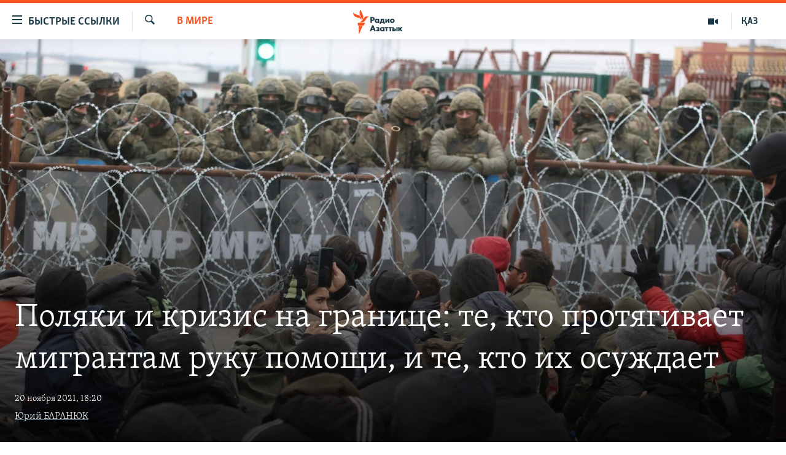

--- FILE ---
content_type: text/html; charset=utf-8
request_url: https://rus.azattyq.org/a/polyaki-i-krizis-na-granitse-te-kto-protyagivaet-migrantam-ruku-pomoschi-i-te-kto-ih-osuzhdaet/31571023.html
body_size: 16082
content:

<!DOCTYPE html>
<html lang="ru" dir="ltr" class="no-js">
<head>
<link href="/Content/responsive/RFE/ru-KZ/RFE-ru-KZ.css?&amp;av=0.0.0.0&amp;cb=369" rel="stylesheet"/>
<script src="https://tags.azattyq.org/rferl-pangea/prod/utag.sync.js"></script> <script type='text/javascript' src='https://www.youtube.com/iframe_api' async></script>
<link rel="manifest" href="/manifest.json">
<script type="text/javascript">
//a general 'js' detection, must be on top level in <head>, due to CSS performance
document.documentElement.className = "js";
var cacheBuster = "369";
var appBaseUrl = "/";
var imgEnhancerBreakpoints = [0, 144, 256, 408, 650, 1023, 1597];
var isLoggingEnabled = false;
var isPreviewPage = false;
var isLivePreviewPage = false;
if (!isPreviewPage) {
window.RFE = window.RFE || {};
window.RFE.cacheEnabledByParam = window.location.href.indexOf('nocache=1') === -1;
const url = new URL(window.location.href);
const params = new URLSearchParams(url.search);
// Remove the 'nocache' parameter
params.delete('nocache');
// Update the URL without the 'nocache' parameter
url.search = params.toString();
window.history.replaceState(null, '', url.toString());
} else {
window.addEventListener('load', function() {
const links = window.document.links;
for (let i = 0; i < links.length; i++) {
links[i].href = '#';
links[i].target = '_self';
}
})
}
var pwaEnabled = true;
var swCacheDisabled;
var imageDensity = 2;
</script>
<meta charset="utf-8" />
<title>Поляки и кризис на границе: те, кто протягивает мигрантам руку помощи, и те, кто их осуждает</title>
<meta name="description" content="
Тысячи мигрантов с Ближнего Востока на протяжении недель пытаются попасть из Беларуси в Польшу. Те немногие, кому удается прорваться через границу, получают помощь и убежище, благодаря усилиям польских активистов и медиков-волонтеров, убежденных, что эти люди имеют право въехать на территорию ЕС.
" />
<meta name="keywords" content="В мире, Темы дня, беларусь ес, беларусь мигранты, беларусь граница, беларусь кризис, польша мигранты" />
<meta name="viewport" content="width=device-width, initial-scale=1.0" />
<meta http-equiv="X-UA-Compatible" content="IE=edge" />
<meta name="robots" content="max-image-preview:large"><meta name="yandex-verification" content="b4983b94636388c5" />
<link href="https://rus.azattyq.org/a/polyaki-i-krizis-na-granitse-te-kto-protyagivaet-migrantam-ruku-pomoschi-i-te-kto-ih-osuzhdaet/31571023.html" rel="canonical" />
<meta name="apple-mobile-web-app-title" content="Радио &#171;Свободная Европа&#187;/Радио &#171;Свобода&#187;" />
<meta name="apple-mobile-web-app-status-bar-style" content="black" />
<meta name="apple-itunes-app" content="app-id=475986784, app-argument=//31571023.ltr" />
<meta content="Поляки и кризис на границе: те, кто протягивает мигрантам руку помощи, и те, кто их осуждает" property="og:title" />
<meta content="
Тысячи мигрантов с Ближнего Востока на протяжении недель пытаются попасть из Беларуси в Польшу. Те немногие, кому удается прорваться через границу, получают помощь и убежище, благодаря усилиям польских активистов и медиков-волонтеров, убежденных, что эти люди имеют право въехать на территорию ЕС.
" property="og:description" />
<meta content="article" property="og:type" />
<meta content="https://rus.azattyq.org/a/polyaki-i-krizis-na-granitse-te-kto-protyagivaet-migrantam-ruku-pomoschi-i-te-kto-ih-osuzhdaet/31571023.html" property="og:url" />
<meta content="Радио Азаттык" property="og:site_name" />
<meta content="https://www.facebook.com/RadioAzattyq" property="article:publisher" />
<meta content="https://gdb.rferl.org/05e50000-0a00-0242-1b71-08d9a8dd1d01_cx0_cy6_cw0_w1200_h630.jpg" property="og:image" />
<meta content="1200" property="og:image:width" />
<meta content="630" property="og:image:height" />
<meta content="137980759673857" property="fb:app_id" />
<meta content="Юрий БАРАНЮК" name="Author" />
<meta content="summary_large_image" name="twitter:card" />
<meta content="@Radio_Azattyk" name="twitter:site" />
<meta content="https://gdb.rferl.org/05e50000-0a00-0242-1b71-08d9a8dd1d01_cx0_cy6_cw0_w1200_h630.jpg" name="twitter:image" />
<meta content="Поляки и кризис на границе: те, кто протягивает мигрантам руку помощи, и те, кто их осуждает" name="twitter:title" />
<meta content="
Тысячи мигрантов с Ближнего Востока на протяжении недель пытаются попасть из Беларуси в Польшу. Те немногие, кому удается прорваться через границу, получают помощь и убежище, благодаря усилиям польских активистов и медиков-волонтеров, убежденных, что эти люди имеют право въехать на территорию ЕС.
" name="twitter:description" />
<link rel="amphtml" href="https://rus.azattyq.org/amp/polyaki-i-krizis-na-granitse-te-kto-protyagivaet-migrantam-ruku-pomoschi-i-te-kto-ih-osuzhdaet/31571023.html" />
<script type="application/ld+json">{"articleSection":"В мире","isAccessibleForFree":true,"headline":"Поляки и кризис на границе: те, кто протягивает мигрантам руку помощи, и те, кто их осуждает","inLanguage":"ru-KZ","keywords":"В мире, Темы дня, беларусь ес, беларусь мигранты, беларусь граница, беларусь кризис, польша мигранты","author":{"@type":"Person","url":"https://rus.azattyq.org/author/юрий-баранюк/rkjuqo","description":"","image":{"@type":"ImageObject"},"name":"Юрий БАРАНЮК"},"datePublished":"2021-11-20 13:20:54Z","dateModified":"2021-11-20 18:46:21Z","publisher":{"logo":{"width":512,"height":220,"@type":"ImageObject","url":"https://rus.azattyq.org/Content/responsive/RFE/ru-KZ/img/logo.png"},"@type":"NewsMediaOrganization","url":"https://rus.azattyq.org","sameAs":["https://facebook.com/RadioAzattyq","https://twitter.com/RadioAzattyq","https://www.youtube.com/user/AzattyqRadio","https://www.instagram.com/azattyq","https://t.me/RadioAzattyq"],"name":"Радио Азаттык","alternateName":""},"@context":"https://schema.org","@type":"NewsArticle","mainEntityOfPage":"https://rus.azattyq.org/a/polyaki-i-krizis-na-granitse-te-kto-protyagivaet-migrantam-ruku-pomoschi-i-te-kto-ih-osuzhdaet/31571023.html","url":"https://rus.azattyq.org/a/polyaki-i-krizis-na-granitse-te-kto-protyagivaet-migrantam-ruku-pomoschi-i-te-kto-ih-osuzhdaet/31571023.html","description":"\nТысячи мигрантов с Ближнего Востока на протяжении недель пытаются попасть из Беларуси в Польшу. Те немногие, кому удается прорваться через границу, получают помощь и убежище, благодаря усилиям польских активистов и медиков-волонтеров, убежденных, что эти люди имеют право въехать на территорию ЕС.\n","image":{"width":1080,"height":608,"@type":"ImageObject","url":"https://gdb.rferl.org/05e50000-0a00-0242-1b71-08d9a8dd1d01_cx0_cy6_cw0_w1080_h608.jpg"},"name":"Поляки и кризис на границе: те, кто протягивает мигрантам руку помощи, и те, кто их осуждает"}</script>
<script src="/Scripts/responsive/infographics.b?v=dVbZ-Cza7s4UoO3BqYSZdbxQZVF4BOLP5EfYDs4kqEo1&amp;av=0.0.0.0&amp;cb=369"></script>
<script src="/Scripts/responsive/loader.b?v=Q26XNwrL6vJYKjqFQRDnx01Lk2pi1mRsuLEaVKMsvpA1&amp;av=0.0.0.0&amp;cb=369"></script>
<link rel="icon" type="image/svg+xml" href="/Content/responsive/RFE/img/webApp/favicon.svg" />
<link rel="alternate icon" href="/Content/responsive/RFE/img/webApp/favicon.ico" />
<link rel="mask-icon" color="#ea6903" href="/Content/responsive/RFE/img/webApp/favicon_safari.svg" />
<link rel="apple-touch-icon" sizes="152x152" href="/Content/responsive/RFE/img/webApp/ico-152x152.png" />
<link rel="apple-touch-icon" sizes="144x144" href="/Content/responsive/RFE/img/webApp/ico-144x144.png" />
<link rel="apple-touch-icon" sizes="114x114" href="/Content/responsive/RFE/img/webApp/ico-114x114.png" />
<link rel="apple-touch-icon" sizes="72x72" href="/Content/responsive/RFE/img/webApp/ico-72x72.png" />
<link rel="apple-touch-icon-precomposed" href="/Content/responsive/RFE/img/webApp/ico-57x57.png" />
<link rel="icon" sizes="192x192" href="/Content/responsive/RFE/img/webApp/ico-192x192.png" />
<link rel="icon" sizes="128x128" href="/Content/responsive/RFE/img/webApp/ico-128x128.png" />
<meta name="msapplication-TileColor" content="#ffffff" />
<meta name="msapplication-TileImage" content="/Content/responsive/RFE/img/webApp/ico-144x144.png" />
<link rel="preload" href="/Content/responsive/fonts/Skolar-Lt_Cyrl_v2.4.woff" type="font/woff" as="font" crossorigin="anonymous" />
<link rel="alternate" type="application/rss+xml" title="RFE/RL - Top Stories [RSS]" href="/api/" />
<link rel="sitemap" type="application/rss+xml" href="/sitemap.xml" />
</head>
<body class=" nav-no-loaded cc_theme pg-article pg-article-story print-lay-article js-category-to-nav nojs-images ">
<script type="text/javascript" >
var analyticsData = {url:"https://rus.azattyq.org/a/polyaki-i-krizis-na-granitse-te-kto-protyagivaet-migrantam-ruku-pomoschi-i-te-kto-ih-osuzhdaet/31571023.html",property_id:"418",article_uid:"31571023",page_title:"Поляки и кризис на границе: те, кто протягивает мигрантам руку помощи, и те, кто их осуждает",page_type:"feature story",content_type:"article",subcontent_type:"feature story",last_modified:"2021-11-20 18:46:21Z",pub_datetime:"2021-11-20 13:20:54Z",pub_year:"2021",pub_month:"11",pub_day:"20",pub_hour:"13",pub_weekday:"Saturday",section:"в мире",english_section:"kz-rus-world",byline:"Юрий БАРАНЮК",categories:"kz-rus-world,top_story",tags:"беларусь ес;беларусь мигранты;беларусь граница;беларусь кризис;польша мигранты",domain:"rus.azattyq.org",language:"Russian",language_service:"RFERL Kazakh",platform:"web",copied:"no",copied_article:"",copied_title:"",runs_js:"Yes",cms_release:"8.44.0.0.369",enviro_type:"prod",slug:"polyaki-i-krizis-na-granitse-te-kto-protyagivaet-migrantam-ruku-pomoschi-i-te-kto-ih-osuzhdaet",entity:"RFE",short_language_service:"KAZ",platform_short:"W",page_name:"Поляки и кризис на границе: те, кто протягивает мигрантам руку помощи, и те, кто их осуждает"};
</script>
<noscript><iframe src="https://www.googletagmanager.com/ns.html?id=GTM-WXZBPZ" height="0" width="0" style="display:none;visibility:hidden"></iframe></noscript><script type="text/javascript" data-cookiecategory="analytics">
var gtmEventObject = Object.assign({}, analyticsData, {event: 'page_meta_ready'});window.dataLayer = window.dataLayer || [];window.dataLayer.push(gtmEventObject);
if (top.location === self.location) { //if not inside of an IFrame
var renderGtm = "true";
if (renderGtm === "true") {
(function(w,d,s,l,i){w[l]=w[l]||[];w[l].push({'gtm.start':new Date().getTime(),event:'gtm.js'});var f=d.getElementsByTagName(s)[0],j=d.createElement(s),dl=l!='dataLayer'?'&l='+l:'';j.async=true;j.src='//www.googletagmanager.com/gtm.js?id='+i+dl;f.parentNode.insertBefore(j,f);})(window,document,'script','dataLayer','GTM-WXZBPZ');
}
}
</script>
<!--Analytics tag js version start-->
<script type="text/javascript" data-cookiecategory="analytics">
var utag_data = Object.assign({}, analyticsData, {});
if(typeof(TealiumTagFrom)==='function' && typeof(TealiumTagSearchKeyword)==='function') {
var utag_from=TealiumTagFrom();var utag_searchKeyword=TealiumTagSearchKeyword();
if(utag_searchKeyword!=null && utag_searchKeyword!=='' && utag_data["search_keyword"]==null) utag_data["search_keyword"]=utag_searchKeyword;if(utag_from!=null && utag_from!=='') utag_data["from"]=TealiumTagFrom();}
if(window.top!== window.self&&utag_data.page_type==="snippet"){utag_data.page_type = 'iframe';}
try{if(window.top!==window.self&&window.self.location.hostname===window.top.location.hostname){utag_data.platform = 'self-embed';utag_data.platform_short = 'se';}}catch(e){if(window.top!==window.self&&window.self.location.search.includes("platformType=self-embed")){utag_data.platform = 'cross-promo';utag_data.platform_short = 'cp';}}
(function(a,b,c,d){ a="https://tags.azattyq.org/rferl-pangea/prod/utag.js"; b=document;c="script";d=b.createElement(c);d.src=a;d.type="text/java"+c;d.async=true; a=b.getElementsByTagName(c)[0];a.parentNode.insertBefore(d,a); })();
</script>
<!--Analytics tag js version end-->
<!-- Analytics tag management NoScript -->
<noscript>
<img style="position: absolute; border: none;" src="https://ssc.azattyq.org/b/ss/bbgprod,bbgentityrferl/1/G.4--NS/1983297099?pageName=rfe%3akaz%3aw%3afeature%20story%3a%d0%9f%d0%be%d0%bb%d1%8f%d0%ba%d0%b8%20%d0%b8%20%d0%ba%d1%80%d0%b8%d0%b7%d0%b8%d1%81%20%d0%bd%d0%b0%20%d0%b3%d1%80%d0%b0%d0%bd%d0%b8%d1%86%d0%b5%3a%20%d1%82%d0%b5%2c%20%d0%ba%d1%82%d0%be%20%d0%bf%d1%80%d0%be%d1%82%d1%8f%d0%b3%d0%b8%d0%b2%d0%b0%d0%b5%d1%82%20%d0%bc%d0%b8%d0%b3%d1%80%d0%b0%d0%bd%d1%82%d0%b0%d0%bc%20%d1%80%d1%83%d0%ba%d1%83%20%d0%bf%d0%be%d0%bc%d0%be%d1%89%d0%b8%2c%20%d0%b8%20%d1%82%d0%b5%2c%20%d0%ba%d1%82%d0%be%20%d0%b8%d1%85%20%d0%be%d1%81%d1%83%d0%b6%d0%b4%d0%b0%d0%b5%d1%82&amp;c6=%d0%9f%d0%be%d0%bb%d1%8f%d0%ba%d0%b8%20%d0%b8%20%d0%ba%d1%80%d0%b8%d0%b7%d0%b8%d1%81%20%d0%bd%d0%b0%20%d0%b3%d1%80%d0%b0%d0%bd%d0%b8%d1%86%d0%b5%3a%20%d1%82%d0%b5%2c%20%d0%ba%d1%82%d0%be%20%d0%bf%d1%80%d0%be%d1%82%d1%8f%d0%b3%d0%b8%d0%b2%d0%b0%d0%b5%d1%82%20%d0%bc%d0%b8%d0%b3%d1%80%d0%b0%d0%bd%d1%82%d0%b0%d0%bc%20%d1%80%d1%83%d0%ba%d1%83%20%d0%bf%d0%be%d0%bc%d0%be%d1%89%d0%b8%2c%20%d0%b8%20%d1%82%d0%b5%2c%20%d0%ba%d1%82%d0%be%20%d0%b8%d1%85%20%d0%be%d1%81%d1%83%d0%b6%d0%b4%d0%b0%d0%b5%d1%82&amp;v36=8.44.0.0.369&amp;v6=D=c6&amp;g=https%3a%2f%2frus.azattyq.org%2fa%2fpolyaki-i-krizis-na-granitse-te-kto-protyagivaet-migrantam-ruku-pomoschi-i-te-kto-ih-osuzhdaet%2f31571023.html&amp;c1=D=g&amp;v1=D=g&amp;events=event1,event52&amp;c16=rferl%20kazakh&amp;v16=D=c16&amp;c5=kz-rus-world&amp;v5=D=c5&amp;ch=%d0%92%20%d0%bc%d0%b8%d1%80%d0%b5&amp;c15=russian&amp;v15=D=c15&amp;c4=article&amp;v4=D=c4&amp;c14=31571023&amp;v14=D=c14&amp;v20=no&amp;c17=web&amp;v17=D=c17&amp;mcorgid=518abc7455e462b97f000101%40adobeorg&amp;server=rus.azattyq.org&amp;pageType=D=c4&amp;ns=bbg&amp;v29=D=server&amp;v25=rfe&amp;v30=418&amp;v105=D=User-Agent " alt="analytics" width="1" height="1" /></noscript>
<!-- End of Analytics tag management NoScript -->
<!--*** Accessibility links - For ScreenReaders only ***-->
<section>
<div class="sr-only">
<h2>Доступность ссылок</h2>
<ul>
<li><a href="#content" data-disable-smooth-scroll="1">Вернуться к основному содержанию</a></li>
<li><a href="#navigation" data-disable-smooth-scroll="1">Вернутся к главной навигации</a></li>
<li><a href="#txtHeaderSearch" data-disable-smooth-scroll="1">Вернутся к поиску</a></li>
</ul>
</div>
</section>
<div dir="ltr">
<div id="page">
<aside>
<div class="c-lightbox overlay-modal">
<div class="c-lightbox__intro">
<h2 class="c-lightbox__intro-title"></h2>
<button class="btn btn--rounded c-lightbox__btn c-lightbox__intro-next" title="Следующий">
<span class="ico ico--rounded ico-chevron-forward"></span>
<span class="sr-only">Следующий</span>
</button>
</div>
<div class="c-lightbox__nav">
<button class="btn btn--rounded c-lightbox__btn c-lightbox__btn--close" title="Закрыть">
<span class="ico ico--rounded ico-close"></span>
<span class="sr-only">Закрыть</span>
</button>
<button class="btn btn--rounded c-lightbox__btn c-lightbox__btn--prev" title="Предыдущий">
<span class="ico ico--rounded ico-chevron-backward"></span>
<span class="sr-only">Предыдущий</span>
</button>
<button class="btn btn--rounded c-lightbox__btn c-lightbox__btn--next" title="Следующий">
<span class="ico ico--rounded ico-chevron-forward"></span>
<span class="sr-only">Следующий</span>
</button>
</div>
<div class="c-lightbox__content-wrap">
<figure class="c-lightbox__content">
<span class="c-spinner c-spinner--lightbox">
<img src="/Content/responsive/img/player-spinner.png"
alt="please wait"
title="please wait" />
</span>
<div class="c-lightbox__img">
<div class="thumb">
<img src="" alt="" />
</div>
</div>
<figcaption>
<div class="c-lightbox__info c-lightbox__info--foot">
<span class="c-lightbox__counter"></span>
<span class="caption c-lightbox__caption"></span>
</div>
</figcaption>
</figure>
</div>
<div class="hidden">
<div class="content-advisory__box content-advisory__box--lightbox">
<span class="content-advisory__box-text">Эта фотография содержит контент, который может показаться оскорбительным или недопустимым.</span>
<button class="btn btn--transparent content-advisory__box-btn m-t-md" value="text" type="button">
<span class="btn__text">
Кликните, чтобы посмотреть
</span>
</button>
</div>
</div>
</div>
<div class="print-dialogue">
<div class="container">
<h3 class="print-dialogue__title section-head">Print Options:</h3>
<div class="print-dialogue__opts">
<ul class="print-dialogue__opt-group">
<li class="form__group form__group--checkbox">
<input class="form__check " id="checkboxImages" name="checkboxImages" type="checkbox" checked="checked" />
<label for="checkboxImages" class="form__label m-t-md">Images</label>
</li>
<li class="form__group form__group--checkbox">
<input class="form__check " id="checkboxMultimedia" name="checkboxMultimedia" type="checkbox" checked="checked" />
<label for="checkboxMultimedia" class="form__label m-t-md">Multimedia</label>
</li>
</ul>
<ul class="print-dialogue__opt-group">
<li class="form__group form__group--checkbox">
<input class="form__check " id="checkboxEmbedded" name="checkboxEmbedded" type="checkbox" checked="checked" />
<label for="checkboxEmbedded" class="form__label m-t-md">Embedded Content</label>
</li>
<li class="form__group form__group--checkbox">
<input class="form__check " id="checkboxComments" name="checkboxComments" type="checkbox" />
<label for="checkboxComments" class="form__label m-t-md"> Comments</label>
</li>
</ul>
</div>
<div class="print-dialogue__buttons">
<button class="btn btn--secondary close-button" type="button" title="Cancel">
<span class="btn__text ">Cancel</span>
</button>
<button class="btn btn-cust-print m-l-sm" type="button" title="Print">
<span class="btn__text ">Print</span>
</button>
</div>
</div>
</div>
<div class="ctc-message pos-fix">
<div class="ctc-message__inner">Link has been copied to clipboard</div>
</div>
</aside>
<div class="hdr-20 hdr-20--big">
<div class="hdr-20__inner">
<div class="hdr-20__max pos-rel">
<div class="hdr-20__side hdr-20__side--primary d-flex">
<label data-for="main-menu-ctrl" data-switcher-trigger="true" data-switch-target="main-menu-ctrl" class="burger hdr-trigger pos-rel trans-trigger" data-trans-evt="click" data-trans-id="menu">
<span class="ico ico-close hdr-trigger__ico hdr-trigger__ico--close burger__ico burger__ico--close"></span>
<span class="ico ico-menu hdr-trigger__ico hdr-trigger__ico--open burger__ico burger__ico--open"></span>
<span class="burger__label">Быстрые ссылки</span>
</label>
<div class="menu-pnl pos-fix trans-target" data-switch-target="main-menu-ctrl" data-trans-id="menu">
<div class="menu-pnl__inner">
<nav class="main-nav menu-pnl__item menu-pnl__item--first">
<ul class="main-nav__list accordeon" data-analytics-tales="false" data-promo-name="link" data-location-name="nav,secnav">
<li class="main-nav__item accordeon__item" data-switch-target="menu-item-598">
<label class="main-nav__item-name main-nav__item-name--label accordeon__control-label" data-switcher-trigger="true" data-for="menu-item-598">
Центральная Азия
<span class="ico ico-chevron-down main-nav__chev"></span>
</label>
<div class="main-nav__sub-list">
<a class="main-nav__item-name main-nav__item-name--link main-nav__item-name--sub" href="/p/6951.html" title="Казахстан" data-item-name="kazakhstan-rus" >Казахстан</a>
<a class="main-nav__item-name main-nav__item-name--link main-nav__item-name--sub" href="/kyrgyzstan" title="Кыргызстан" data-item-name="Kyrgyzstan-rus" >Кыргызстан</a>
<a class="main-nav__item-name main-nav__item-name--link main-nav__item-name--sub" href="/uzbekistan" title="Узбекистан" data-item-name="uzbekistan-rus" >Узбекистан</a>
<a class="main-nav__item-name main-nav__item-name--link main-nav__item-name--sub" href="/tajikistan" title="Таджикистан" data-item-name="tajikistan-rus" >Таджикистан</a>
</div>
</li>
<li class="main-nav__item">
<a class="main-nav__item-name main-nav__item-name--link" href="/z/360" title="Новости" data-item-name="news-azattyq" >Новости</a>
</li>
<li class="main-nav__item">
<a class="main-nav__item-name main-nav__item-name--link" href="/z/22747" title="Война в Украине" data-item-name="war-in-ukraine" >Война в Украине</a>
</li>
<li class="main-nav__item accordeon__item" data-switch-target="menu-item-4683">
<label class="main-nav__item-name main-nav__item-name--label accordeon__control-label" data-switcher-trigger="true" data-for="menu-item-4683">
На других языках
<span class="ico ico-chevron-down main-nav__chev"></span>
</label>
<div class="main-nav__sub-list">
<a class="main-nav__item-name main-nav__item-name--link main-nav__item-name--sub" href="https://www.azattyq.org/" title="Қазақша" target="_blank" rel="noopener">Қазақша</a>
<a class="main-nav__item-name main-nav__item-name--link main-nav__item-name--sub" href="https://www.azattyk.org/" title="Кыргызча" target="_blank" rel="noopener">Кыргызча</a>
<a class="main-nav__item-name main-nav__item-name--link main-nav__item-name--sub" href="https://www.ozodlik.org/" title="Ўзбекча" target="_blank" rel="noopener">Ўзбекча</a>
<a class="main-nav__item-name main-nav__item-name--link main-nav__item-name--sub" href="https://www.ozodi.org/" title="Тоҷикӣ" target="_blank" rel="noopener">Тоҷикӣ</a>
<a class="main-nav__item-name main-nav__item-name--link main-nav__item-name--sub" href="https://www.azathabar.com/" title="T&#252;rkmen&#231;e" target="_blank" rel="noopener">T&#252;rkmen&#231;e</a>
</div>
</li>
</ul>
</nav>
<div class="menu-pnl__item">
<a href="https://www.azattyq.org" class="menu-pnl__item-link" alt="Қазақ">Қазақ</a>
</div>
<div class="menu-pnl__item menu-pnl__item--social">
<h5 class="menu-pnl__sub-head">Подпишитесь на нас в соцсетях</h5>
<a href="https://facebook.com/RadioAzattyq" title="Азаттык в Facebook&#39;e" data-analytics-text="follow_on_facebook" class="btn btn--rounded btn--social-inverted menu-pnl__btn js-social-btn btn-facebook" target="_blank" rel="noopener">
<span class="ico ico-facebook-alt ico--rounded"></span>
</a>
<a href="https://www.youtube.com/user/AzattyqRadio" title="Наш Youtube-канал" data-analytics-text="follow_on_youtube" class="btn btn--rounded btn--social-inverted menu-pnl__btn js-social-btn btn-youtube" target="_blank" rel="noopener">
<span class="ico ico-youtube ico--rounded"></span>
</a>
<a href="https://twitter.com/RadioAzattyq" title="Азаттык в Twitter&#39;e" data-analytics-text="follow_on_twitter" class="btn btn--rounded btn--social-inverted menu-pnl__btn js-social-btn btn-twitter" target="_blank" rel="noopener">
<span class="ico ico-twitter ico--rounded"></span>
</a>
<a href="https://www.instagram.com/azattyq" title="Азаттык в Instagram&#39;е" data-analytics-text="follow_on_instagram" class="btn btn--rounded btn--social-inverted menu-pnl__btn js-social-btn btn-instagram" target="_blank" rel="noopener">
<span class="ico ico-instagram ico--rounded"></span>
</a>
<a href="https://t.me/RadioAzattyq" title="Азаттык в Telegram&#39;е" data-analytics-text="follow_on_telegram" class="btn btn--rounded btn--social-inverted menu-pnl__btn js-social-btn btn-telegram" target="_blank" rel="noopener">
<span class="ico ico-telegram ico--rounded"></span>
</a>
</div>
<div class="menu-pnl__item">
<a href="/navigation/allsites" class="menu-pnl__item-link">
<span class="ico ico-languages "></span>
Все сайты РСЕ/РС
</a>
</div>
</div>
</div>
<label data-for="top-search-ctrl" data-switcher-trigger="true" data-switch-target="top-search-ctrl" class="top-srch-trigger hdr-trigger">
<span class="ico ico-close hdr-trigger__ico hdr-trigger__ico--close top-srch-trigger__ico top-srch-trigger__ico--close"></span>
<span class="ico ico-search hdr-trigger__ico hdr-trigger__ico--open top-srch-trigger__ico top-srch-trigger__ico--open"></span>
</label>
<div class="srch-top srch-top--in-header" data-switch-target="top-search-ctrl">
<div class="container">
<form action="/s" class="srch-top__form srch-top__form--in-header" id="form-topSearchHeader" method="get" role="search"><label for="txtHeaderSearch" class="sr-only">Искать</label>
<input type="text" id="txtHeaderSearch" name="k" placeholder="Поиск" accesskey="s" value="" class="srch-top__input analyticstag-event" onkeydown="if (event.keyCode === 13) { FireAnalyticsTagEventOnSearch('search', $dom.get('#txtHeaderSearch')[0].value) }" />
<button title="Искать" type="submit" class="btn btn--top-srch analyticstag-event" onclick="FireAnalyticsTagEventOnSearch('search', $dom.get('#txtHeaderSearch')[0].value) ">
<span class="ico ico-search"></span>
</button></form>
</div>
</div>
<a href="/" class="main-logo-link">
<img src="/Content/responsive/RFE/ru-KZ/img/logo-compact.svg" class="main-logo main-logo--comp" alt="site logo">
<img src="/Content/responsive/RFE/ru-KZ/img/logo.svg" class="main-logo main-logo--big" alt="site logo">
</a>
</div>
<div class="hdr-20__side hdr-20__side--secondary d-flex">
<a href="https://www.azattyq.org" title="ҚАЗ" class="hdr-20__secondary-item hdr-20__secondary-item--lang" data-item-name="satellite">
ҚАЗ
</a>
<a href="/multimedia" title="Мультимедиа" class="hdr-20__secondary-item" data-item-name="video">
<span class="ico ico-video hdr-20__secondary-icon"></span>
</a>
<a href="/s" title="Искать" class="hdr-20__secondary-item hdr-20__secondary-item--search" data-item-name="search">
<span class="ico ico-search hdr-20__secondary-icon hdr-20__secondary-icon--search"></span>
</a>
<div class="srch-bottom">
<form action="/s" class="srch-bottom__form d-flex" id="form-bottomSearch" method="get" role="search"><label for="txtSearch" class="sr-only">Искать</label>
<input type="search" id="txtSearch" name="k" placeholder="Поиск" accesskey="s" value="" class="srch-bottom__input analyticstag-event" onkeydown="if (event.keyCode === 13) { FireAnalyticsTagEventOnSearch('search', $dom.get('#txtSearch')[0].value) }" />
<button title="Искать" type="submit" class="btn btn--bottom-srch analyticstag-event" onclick="FireAnalyticsTagEventOnSearch('search', $dom.get('#txtSearch')[0].value) ">
<span class="ico ico-search"></span>
</button></form>
</div>
</div>
<img src="/Content/responsive/RFE/ru-KZ/img/logo-print.gif" class="logo-print" alt="site logo">
<img src="/Content/responsive/RFE/ru-KZ/img/logo-print_color.png" class="logo-print logo-print--color" alt="site logo">
</div>
</div>
</div>
<script>
if (document.body.className.indexOf('pg-home') > -1) {
var nav2In = document.querySelector('.hdr-20__inner');
var nav2Sec = document.querySelector('.hdr-20__side--secondary');
var secStyle = window.getComputedStyle(nav2Sec);
if (nav2In && window.pageYOffset < 150 && secStyle['position'] !== 'fixed') {
nav2In.classList.add('hdr-20__inner--big')
}
}
</script>
<div class="c-hlights c-hlights--breaking c-hlights--no-item" data-hlight-display="mobile,desktop">
<div class="c-hlights__wrap container p-0">
<div class="c-hlights__nav">
<a role="button" href="#" title="Предыдущий">
<span class="ico ico-chevron-backward m-0"></span>
<span class="sr-only">Предыдущий</span>
</a>
<a role="button" href="#" title="Следующий">
<span class="ico ico-chevron-forward m-0"></span>
<span class="sr-only">Следующий</span>
</a>
</div>
<span class="c-hlights__label">
<span class="">Срочные новости:</span>
<span class="switcher-trigger">
<label data-for="more-less-1" data-switcher-trigger="true" class="switcher-trigger__label switcher-trigger__label--more p-b-0" title="Показать больше">
<span class="ico ico-chevron-down"></span>
</label>
<label data-for="more-less-1" data-switcher-trigger="true" class="switcher-trigger__label switcher-trigger__label--less p-b-0" title="Сократить текст">
<span class="ico ico-chevron-up"></span>
</label>
</span>
</span>
<ul class="c-hlights__items switcher-target" data-switch-target="more-less-1">
</ul>
</div>
</div> <div id="content" class="featured-article p-t-0">
<div class="featured-article__header">
<div class="fa__cover">
<div class="media-block media-block--fa media-block--io">
<div class="img-wrap ">
<div class="thumb thumb16_9">
<img src="https://gdb.rferl.org/05e50000-0a00-0242-1b71-08d9a8dd1d01_cx0_cy6_cw0_w250_r1_s.jpg" alt="" />
</div>
</div>
<div class="fa-header__info img-overlay">
<div class="container">
<div class="category js-category category--mb">
<a class="" href="/z/374">В мире</a> </div>
<h1 class="title pg-title pg-title--featured">
Поляки и кризис на границе: те, кто протягивает мигрантам руку помощи, и те, кто их осуждает
</h1>
<div class="m-t-md"> <div class="publishing-details ">
<div class="published">
<span class="date" >
<time pubdate="pubdate" datetime="2021-11-20T18:20:54+05:00">
20 ноября 2021, 18:20
</time>
</span>
</div>
<div class="links links--inverted">
<ul class="links__list links_list--inverted">
<li class="links__item links__item--inverted">
<a class="links__item-link" href="/author/юрий-баранюк/rkjuqo" title="Юрий БАРАНЮК">Юрий БАРАНЮК</a>
</li>
</ul>
</div>
</div>
</div></div>
</div>
</div>
</div>
<div class="container">
<span class="caption">
<span class="caption__credit">Photo: Leonid Scheglov/BelTA/Handout via REUTERS (Reuters)</span>
</span>
</div>
<div class="fa-container fa-mobile-img-overlay">
<div class="category js-category category--mb">
<a class="" href="/z/374">В мире</a> </div>
<h1 class="title pg-title pg-title--featured">
Поляки и кризис на границе: те, кто протягивает мигрантам руку помощи, и те, кто их осуждает
</h1>
<div class="m-t-md"> <div class="publishing-details ">
<div class="published">
<span class="date" >
<time pubdate="pubdate" datetime="2021-11-20T18:20:54+05:00">
20 ноября 2021, 18:20
</time>
</span>
</div>
<div class="links links--inverted">
<ul class="links__list links_list--inverted">
<li class="links__item links__item--inverted">
<a class="links__item-link" href="/author/юрий-баранюк/rkjuqo" title="Юрий БАРАНЮК">Юрий БАРАНЮК</a>
</li>
</ul>
</div>
</div>
</div>
</div>
</div>
<div class="container fa-share">
<div class="row fa-share pos-rel">
<div class="fa-share__col m-t-md article-share">
<div class="share--box">
<div class="sticky-share-container" style="display:none">
<div class="container">
<a href="https://rus.azattyq.org" id="logo-sticky-share">&nbsp;</a>
<div class="pg-title pg-title--sticky-share">
Поляки и кризис на границе: те, кто протягивает мигрантам руку помощи, и те, кто их осуждает
</div>
<div class="sticked-nav-actions">
<!--This part is for sticky navigation display-->
<p class="buttons link-content-sharing p-0 ">
<button class="btn btn--link btn-content-sharing p-t-0 " id="btnContentSharing" value="text" role="Button" type="" title="поделиться в других соцсетях">
<span class="ico ico-share ico--l"></span>
<span class="btn__text ">
Поделиться
</span>
</button>
</p>
<aside class="content-sharing js-content-sharing js-content-sharing--apply-sticky content-sharing--sticky"
role="complementary"
data-share-url="https://rus.azattyq.org/a/polyaki-i-krizis-na-granitse-te-kto-protyagivaet-migrantam-ruku-pomoschi-i-te-kto-ih-osuzhdaet/31571023.html" data-share-title="Поляки и кризис на границе: те, кто протягивает мигрантам руку помощи, и те, кто их осуждает" data-share-text="
Тысячи мигрантов с Ближнего Востока на протяжении недель пытаются попасть из Беларуси в Польшу. Те немногие, кому удается прорваться через границу, получают помощь и убежище, благодаря усилиям польских активистов и медиков-волонтеров, убежденных, что эти люди имеют право въехать на территорию ЕС.
">
<div class="content-sharing__popover">
<h6 class="content-sharing__title">Поделиться</h6>
<button href="#close" id="btnCloseSharing" class="btn btn--text-like content-sharing__close-btn">
<span class="ico ico-close ico--l"></span>
</button>
<ul class="content-sharing__list">
<li class="content-sharing__item">
<div class="ctc ">
<input type="text" class="ctc__input" readonly="readonly">
<a href="" js-href="https://rus.azattyq.org/a/polyaki-i-krizis-na-granitse-te-kto-protyagivaet-migrantam-ruku-pomoschi-i-te-kto-ih-osuzhdaet/31571023.html" class="content-sharing__link ctc__button">
<span class="ico ico-copy-link ico--rounded ico--s"></span>
<span class="content-sharing__link-text">Copy link</span>
</a>
</div>
</li>
<li class="content-sharing__item">
<a href="https://facebook.com/sharer.php?u=https%3a%2f%2frus.azattyq.org%2fa%2fpolyaki-i-krizis-na-granitse-te-kto-protyagivaet-migrantam-ruku-pomoschi-i-te-kto-ih-osuzhdaet%2f31571023.html"
data-analytics-text="share_on_facebook"
title="Facebook" target="_blank"
class="content-sharing__link js-social-btn">
<span class="ico ico-facebook ico--rounded ico--s"></span>
<span class="content-sharing__link-text">Facebook</span>
</a>
</li>
<li class="content-sharing__item">
<a href="https://twitter.com/share?url=https%3a%2f%2frus.azattyq.org%2fa%2fpolyaki-i-krizis-na-granitse-te-kto-protyagivaet-migrantam-ruku-pomoschi-i-te-kto-ih-osuzhdaet%2f31571023.html&amp;text=%d0%9f%d0%be%d0%bb%d1%8f%d0%ba%d0%b8+%d0%b8+%d0%ba%d1%80%d0%b8%d0%b7%d0%b8%d1%81+%d0%bd%d0%b0+%d0%b3%d1%80%d0%b0%d0%bd%d0%b8%d1%86%d0%b5%3a+%d1%82%d0%b5%2c+%d0%ba%d1%82%d0%be+%d0%bf%d1%80%d0%be%d1%82%d1%8f%d0%b3%d0%b8%d0%b2%d0%b0%d0%b5%d1%82+%d0%bc%d0%b8%d0%b3%d1%80%d0%b0%d0%bd%d1%82%d0%b0%d0%bc+%d1%80%d1%83%d0%ba%d1%83+%d0%bf%d0%be%d0%bc%d0%be%d1%89%d0%b8%2c+%d0%b8+%d1%82%d0%b5%2c+%d0%ba%d1%82%d0%be+%d0%b8%d1%85+%d0%be%d1%81%d1%83%d0%b6%d0%b4%d0%b0%d0%b5%d1%82"
data-analytics-text="share_on_twitter"
title="X (Twitter)" target="_blank"
class="content-sharing__link js-social-btn">
<span class="ico ico-twitter ico--rounded ico--s"></span>
<span class="content-sharing__link-text">X (Twitter)</span>
</a>
</li>
<li class="content-sharing__item visible-xs-inline-block visible-sm-inline-block">
<a href="whatsapp://send?text=https%3a%2f%2frus.azattyq.org%2fa%2fpolyaki-i-krizis-na-granitse-te-kto-protyagivaet-migrantam-ruku-pomoschi-i-te-kto-ih-osuzhdaet%2f31571023.html"
data-analytics-text="share_on_whatsapp"
title="WhatsApp" target="_blank"
class="content-sharing__link js-social-btn">
<span class="ico ico-whatsapp ico--rounded ico--s"></span>
<span class="content-sharing__link-text">WhatsApp</span>
</a>
</li>
<li class="content-sharing__item">
<a href="mailto:?body=https%3a%2f%2frus.azattyq.org%2fa%2fpolyaki-i-krizis-na-granitse-te-kto-protyagivaet-migrantam-ruku-pomoschi-i-te-kto-ih-osuzhdaet%2f31571023.html&amp;subject=Поляки и кризис на границе: те, кто протягивает мигрантам руку помощи, и те, кто их осуждает"
title="Email"
class="content-sharing__link ">
<span class="ico ico-email ico--rounded ico--s"></span>
<span class="content-sharing__link-text">Email</span>
</a>
</li>
</ul>
</div>
</aside>
</div>
</div>
</div>
<div class="links">
<p class="buttons link-content-sharing p-0 ">
<button class="btn btn--link btn-content-sharing p-t-0 " id="btnContentSharing" value="text" role="Button" type="" title="поделиться в других соцсетях">
<span class="ico ico-share ico--l"></span>
<span class="btn__text ">
Поделиться
</span>
</button>
</p>
<aside class="content-sharing js-content-sharing " role="complementary"
data-share-url="https://rus.azattyq.org/a/polyaki-i-krizis-na-granitse-te-kto-protyagivaet-migrantam-ruku-pomoschi-i-te-kto-ih-osuzhdaet/31571023.html" data-share-title="Поляки и кризис на границе: те, кто протягивает мигрантам руку помощи, и те, кто их осуждает" data-share-text="
Тысячи мигрантов с Ближнего Востока на протяжении недель пытаются попасть из Беларуси в Польшу. Те немногие, кому удается прорваться через границу, получают помощь и убежище, благодаря усилиям польских активистов и медиков-волонтеров, убежденных, что эти люди имеют право въехать на территорию ЕС.
">
<div class="content-sharing__popover">
<h6 class="content-sharing__title">Поделиться</h6>
<button href="#close" id="btnCloseSharing" class="btn btn--text-like content-sharing__close-btn">
<span class="ico ico-close ico--l"></span>
</button>
<ul class="content-sharing__list">
<li class="content-sharing__item">
<div class="ctc ">
<input type="text" class="ctc__input" readonly="readonly">
<a href="" js-href="https://rus.azattyq.org/a/polyaki-i-krizis-na-granitse-te-kto-protyagivaet-migrantam-ruku-pomoschi-i-te-kto-ih-osuzhdaet/31571023.html" class="content-sharing__link ctc__button">
<span class="ico ico-copy-link ico--rounded ico--l"></span>
<span class="content-sharing__link-text">Copy link</span>
</a>
</div>
</li>
<li class="content-sharing__item">
<a href="https://facebook.com/sharer.php?u=https%3a%2f%2frus.azattyq.org%2fa%2fpolyaki-i-krizis-na-granitse-te-kto-protyagivaet-migrantam-ruku-pomoschi-i-te-kto-ih-osuzhdaet%2f31571023.html"
data-analytics-text="share_on_facebook"
title="Facebook" target="_blank"
class="content-sharing__link js-social-btn">
<span class="ico ico-facebook ico--rounded ico--l"></span>
<span class="content-sharing__link-text">Facebook</span>
</a>
</li>
<li class="content-sharing__item">
<a href="https://twitter.com/share?url=https%3a%2f%2frus.azattyq.org%2fa%2fpolyaki-i-krizis-na-granitse-te-kto-protyagivaet-migrantam-ruku-pomoschi-i-te-kto-ih-osuzhdaet%2f31571023.html&amp;text=%d0%9f%d0%be%d0%bb%d1%8f%d0%ba%d0%b8+%d0%b8+%d0%ba%d1%80%d0%b8%d0%b7%d0%b8%d1%81+%d0%bd%d0%b0+%d0%b3%d1%80%d0%b0%d0%bd%d0%b8%d1%86%d0%b5%3a+%d1%82%d0%b5%2c+%d0%ba%d1%82%d0%be+%d0%bf%d1%80%d0%be%d1%82%d1%8f%d0%b3%d0%b8%d0%b2%d0%b0%d0%b5%d1%82+%d0%bc%d0%b8%d0%b3%d1%80%d0%b0%d0%bd%d1%82%d0%b0%d0%bc+%d1%80%d1%83%d0%ba%d1%83+%d0%bf%d0%be%d0%bc%d0%be%d1%89%d0%b8%2c+%d0%b8+%d1%82%d0%b5%2c+%d0%ba%d1%82%d0%be+%d0%b8%d1%85+%d0%be%d1%81%d1%83%d0%b6%d0%b4%d0%b0%d0%b5%d1%82"
data-analytics-text="share_on_twitter"
title="X (Twitter)" target="_blank"
class="content-sharing__link js-social-btn">
<span class="ico ico-twitter ico--rounded ico--l"></span>
<span class="content-sharing__link-text">X (Twitter)</span>
</a>
</li>
<li class="content-sharing__item visible-xs-inline-block visible-sm-inline-block">
<a href="whatsapp://send?text=https%3a%2f%2frus.azattyq.org%2fa%2fpolyaki-i-krizis-na-granitse-te-kto-protyagivaet-migrantam-ruku-pomoschi-i-te-kto-ih-osuzhdaet%2f31571023.html"
data-analytics-text="share_on_whatsapp"
title="WhatsApp" target="_blank"
class="content-sharing__link js-social-btn">
<span class="ico ico-whatsapp ico--rounded ico--l"></span>
<span class="content-sharing__link-text">WhatsApp</span>
</a>
</li>
<li class="content-sharing__item">
<a href="mailto:?body=https%3a%2f%2frus.azattyq.org%2fa%2fpolyaki-i-krizis-na-granitse-te-kto-protyagivaet-migrantam-ruku-pomoschi-i-te-kto-ih-osuzhdaet%2f31571023.html&amp;subject=Поляки и кризис на границе: те, кто протягивает мигрантам руку помощи, и те, кто их осуждает"
title="Email"
class="content-sharing__link ">
<span class="ico ico-email ico--rounded ico--l"></span>
<span class="content-sharing__link-text">Email</span>
</a>
</li>
</ul>
</div>
</aside>
<p class="buttons link-comments p-0">
<a href="#comments" class="btn btn--link p-t-0">
<span class="ico ico-comment"></span><span class="btn__text">
Смотреть комментарии
</span>
</a>
</p>
<p class="link-print visible-md visible-lg buttons p-0">
<button class="btn btn--link btn-print p-t-0" onclick="if (typeof FireAnalyticsTagEvent === 'function') {FireAnalyticsTagEvent({ on_page_event: 'print_story' });}return false" title="(CTRL+P)">
<span class="ico ico-print"></span>
<span class="btn__text">Print</span>
</button>
</p>
</div>
</div>
</div>
</div>
</div>
<div class="container container--featured m-t-md">
<div id="article-content">
<div class="wsw">
<div class="fa-container"><p><strong>Тысячи мигрантов</strong><strong> с Ближнего Востока</strong><strong> </strong><strong>на протяжении недель </strong><strong>пыта</strong><strong>ются</strong><strong> попасть из Беларуси в Польшу</strong><strong>. Т</strong><strong>е немногие, кому у</strong><strong>дается</strong><strong> прорваться</strong><strong> через границу</strong><strong>, получ</strong><strong>ают</strong><strong> </strong><strong>помощь</strong><strong> и убежище</strong><strong>, благодаря усилиям польски</strong><strong>х</strong><strong> активист</strong><strong>ов</strong><strong> и медик</strong><strong>ов</strong><strong>-волонтер</strong><strong>ов</strong><strong>, </strong><strong>убежденных, что эти люди имеют право въехать</strong><strong> </strong><strong>на территорию ЕС</strong><strong>.</strong></p>
<p><strong>РУКА ДАЮЩАЯ</strong><br />
<br />
В последние месяцы тысячи мигрантов предприняли попытку попасть в Польшу с территории Беларуси, в результате чего геополитическое противостояние между режимом в Минске и соседними странами — членами Евросоюза рискует выйти из-под контроля.</p>
<p>Немногим удалось прорваться через постоянно уплотняющееся оцепление польских военных и добраться до большого леса, простирающегося на границе двух стран. С наступлением холодов сотни людей начинают возвращаться в Ирак и другие страны, которые они надеялись покинуть навсегда.</p></div><div class="fa-container fa-container--jumbo"><div class="wsw__embed wsw__embed--jumbo">
<figure class="media-image js-media-expand">
<div class="img-wrap">
<div class="thumb">
<img alt="Люди у костра в палаточном городке возле КПП &#171;Брузги — Кузница&#187; на белорусско-польской границе в Гродненской области, Беларусь, 18 ноября 2021 года" src="https://gdb.rferl.org/f98925fe-79cc-4f0f-90c9-fe93a3eaeb7b_w250_r0_s.jpg" />
</div>
</div>
<figcaption>
<span class="caption">Люди у костра в палаточном городке возле КПП &#171;Брузги — Кузница&#187; на белорусско-польской границе в Гродненской области, Беларусь, 18 ноября 2021 года</span>
</figcaption>
</figure>
</div></div><div class="fa-container">
<p>В то же время многие из тех, кому все-таки удалось пересечь границу, порой сутками пробираясь через лес со скудным запасом продуктов, иногда вместе с детьми и пожилыми родственниками, теперь полагаются на группу польских активистов. Некоторые из них оставляют работу и приезжают из других регионов Польши и даже других стран, полные решимости оказать помощь.</p>
<p>Эти волонтеры входят в сеть не связанных между собой некоммерческих организаций, таких как «Врачи на границе», «Пограничная группа» и фонд «Спасение». Среди них есть квалифицированные врачи и юристы, которые могут оказать мигрантам экстренную помощь и посодействовать в оформлении документов на получение убежища. Более того, волонтеры объединяют усилия для сбора теплой одежды и продуктов питания, которые можно передать тем, кто находится в лесу.</p></div><div class="fa-container fa-container--jumbo"><div class="wsw__embed wsw__embed--jumbo">
<figure class="media-image js-media-expand">
<div class="img-wrap">
<div class="thumb">
<img alt="Ребенок из группы мигрантов смотрит в окно автомобиля в лесу недалеко от Наревки, Польша, 9 ноября 2021 года. Польские пограничники вывезли из леса и отвезли в центр временного содержания группу мигрантов" src="https://gdb.rferl.org/00ef0000-0a00-0242-85ec-08d9ab3bb1b0_w250_r0_s.jpg" />
</div>
</div>
<figcaption>
<span class="caption">Ребенок из группы мигрантов смотрит в окно автомобиля в лесу недалеко от Наревки, Польша, 9 ноября 2021 года. Польские пограничники вывезли из леса и отвезли в центр временного содержания группу мигрантов</span>
</figcaption>
</figure>
</div></div><div class="fa-container">
<p>«Мы собираем все эти вещи для беженцев, поскольку в Польше многие не согласны с действиями властей, они хотят помочь тем, кому нужно убежище», — сказал в <a class="wsw__a" href="https://www.currenttime.tv/a/tysyachi-migrantov-ostayutsya-u-granitsy/31559862.html">интервью</a> Настоящему Времени глава фонда «Спасение» (Fundacja Ocalenie) Петр Быстрянин.</p>
<p>Правительство Польши заняло жесткую позицию в отношении мигрантов, которые пытаются попасть в страну из Беларуси. Десятки людей были выдворены обратно, что вызвало бурный протест со стороны либералов и некоторых европейских чиновников, заявивших о нарушениях норм международного права.</p>
<p><strong>РУКА ОТВЕРГАЮЩАЯ</strong></p>
<p>Активисты, такие как Быстрянин, осуждают власти за бесчеловечное, по их мнению, отношение к людям. Националисты одобряют действия правительства, поскольку считают, что оно таким образом защищает страну.</p></div><div class="fa-container fa-container--jumbo"><div class="wsw__embed wsw__embed--jumbo">
<figure class="media-image js-media-expand">
<div class="img-wrap">
<div class="thumb">
<img alt="Польские солдаты патрулируют границу Польши и Беларуси в неизвестном месте в Польше на этой фотографии, опубликованной Силами территориальной обороны, 14 ноября 2021 года" src="https://gdb.rferl.org/05f60000-0a00-0242-9987-08d9a8dd0f82_w250_r0_s.jpg" />
</div>
</div>
<figcaption>
<span class="caption">Польские солдаты патрулируют границу Польши и Беларуси в неизвестном месте в Польше на этой фотографии, опубликованной Силами территориальной обороны, 14 ноября 2021 года</span>
</figcaption>
</figure>
</div></div><div class="fa-container">
<p>В конце октября группа националистов «Никлот» из соседнего города Белосток в 50 километрах от границы объявила, что начнет патрулировать приграничную территорию, чтобы помочь военным сдержать нелегальную миграцию.</p>
<p>«Мы больше не будем безучастно наблюдать за тем, как очередная волна мигрантов захлестнет нашу родину из-за глупых законов и либеральных, левых активистов», — заявили члены «Никлот» в своей <a class="wsw__a" href="https://www.facebook.com/niklotbialystok/posts/229492709247977?__cft__%5b0%5d=AZXi4k8QrvxpIl6CcIdZwX5x08l3N0rFx_m1eS-E5ZZFOV7nazV0W1pmPe0kdiFI4OItZTvyihrH_ujrode2z2VNMLSNJNEBpLoABfUtVeRI8VENw45sQs11-ST3UiGFS-Daw99_0kNs1TAwN7Q-P_W8&amp;__tn__=%2CO%2CP-R">публикации</a> на Facebook’е. Критики назвали эту идею опасным самоуправством.</p>
<p>Власти Польши сообщают, что с августа было зафиксировано более 35 тысяч попыток незаконного пересечения границы из Беларуси. При этом активисты, помогающие мигрантам, работают порой во враждебных условиях. Это может говорить о том, что и они становятся мишенями недовольства, вызванного незаконной иммиграцией.</p></div><div class="fa-container fa-container--jumbo"><div class="wsw__embed wsw__embed--jumbo">
<figure class="media-image js-media-expand">
<div class="img-wrap">
<div class="thumb">
<img alt="Мужчина бросает камень в сторону пограничного забора и сотрудников правоохранительных органов Польши, когда мигранты пытаются пересечь белорусско-польскую границу на контрольно-пропускном пункте &#171;Брузги — Кузница&#187; в Гродненской области, Беларусь, 16 ноября 2021 года" src="https://gdb.rferl.org/dc8f6dc6-9b55-48c1-89a1-5fdb25493cc9_w250_r0_s.jpg" />
</div>
</div>
<figcaption>
<span class="caption">Мужчина бросает камень в сторону пограничного забора и сотрудников правоохранительных органов Польши, когда мигранты пытаются пересечь белорусско-польскую границу на контрольно-пропускном пункте &#171;Брузги — Кузница&#187; в Гродненской области, Беларусь, 16 ноября 2021 года</span>
</figcaption>
</figure>
</div></div><div class="fa-container">
<p>14 ноября организация «Врачи на границе» объявила о прекращении деятельности в приграничной зоне после того, как несколько автомобилей, припаркованных у офиса организации в Подляшье, были разгромлены неизвестными лицами. На <a class="wsw__a" href="https://www.facebook.com/106577845128211/posts/126863216433007/?d=n">снимках</a>, сделанных на месте происшествия, можно увидеть проколотые шины, разбитые окна и фары, а также прибывших сотрудников полиции.</p>
<p>«Безопасность сотрудников является нашим приоритетом», — говорится в заявлении организации. 18 ноября польская радиостанция RMF/FM <a class="wsw__a" href="https://twitter.com/RobertBonkowski/status/1461247151963619328?s=20">сообщила</a>, что полиция арестовала трех местных жителей, обвиняемых в вандализме.</p>
<p><strong>ВНЕ ЗОНЫ ДОСТУПА</strong></p>
<p>Мнения жителей восточной части Польши относительно миграционного кризиса и того, как быть с теми, кто оказался в стране вопреки попыткам властей этого не допустить, разделились.</p>
<p>В деревне Версток, расположенной недалеко от границы, адвокат Камиль Силлер предложил жителям зажигать в домах зеленый свет, если они готовы помочь нуждающимся мигрантам.</p></div><div class="fa-container"><div class="wsw__embed">
<figure class="media-image js-media-expand">
<div class="img-wrap">
<div class="thumb">
<img alt="Зеленый свет в окне дома в городе Михалово, недалеко от польско-белорусской границы, восточная Польша, 17 ноября 2021 года" src="https://gdb.rferl.org/95690000-0aff-0242-5a00-08d9ab4db3d1_w250_r0_s.jpg" />
</div>
</div>
<figcaption>
<span class="caption">Зеленый свет в окне дома в городе Михалово, недалеко от польско-белорусской границы, восточная Польша, 17 ноября 2021 года</span>
</figcaption>
</figure>
</div></div><div class="fa-container">
<p>В интервью Азаттыку в конце октября Силлер сообщил, что многие жители не хотят привлекать к себе внимание таким образом, опасаясь, что к ним постучатся пограничники, разыскивающие незаконных мигрантов. Другие просто не хотят помогать.</p>
<p>«Я думаю, что их нужно отправить обратно», — сказал один из местных жителей, отказавшийся назвать имя, в интервью Настоящему Времени. — Нет смысла принимать их здесь, это будет бесконечная борьба».</p>
<p>Но волонтеры, помогающие мигрантам, говорят, что враждебность в обществе и антимигрантские настроения не главное препятствие в их работе.</p></div><div class="fa-container fa-container--jumbo"><div class="wsw__embed wsw__embed--jumbo">
<figure class="media-image js-media-expand">
<div class="img-wrap">
<div class="thumb">
<img alt="Мигранты на границе Польши и Беларуси" src="https://gdb.rferl.org/05f60000-0a00-0242-9ca8-08d9a8311a55_w250_r0_s.jpg" />
</div>
</div>
<figcaption>
<span class="caption">Мигранты на границе Польши и Беларуси</span>
</figcaption>
</figure>
</div></div><div class="fa-container">
<p>Широкий участок приграничной территории превращен в запретную зону — вход разрешен только проживающим в окрестностях и военным. Сейчас проводится кампания с целью открыть эту местность для журналистов и активистов, но доступ к ней всё еще закрыт. Волонтеры говорят, что просто не могут попасть к нуждающимся, чтобы оказать посильную помощь.</p>
<p>«Мы получаем от мигрантов сообщения, они пишут нам, что боятся умереть. Прежде всего они просят еду, воду, медицинскую помощь, — рассказала Настоящему Времени волонтер фонда «Спасение» Алиция, назвавшая только свое имя. — Но мы не можем помочь им, пока они находятся на границе».</p></div><div class="fa-container content-floated-wrap"><div data-owner-ct="FeatureStory" data-inline="False">
<div class="media-block also-read" >
<a href="/a/31570901.html" target="_self" title="Заблокированные на белорусской границе предприняли новую массовую попытку пройти на территорию Польши
" class="img-wrap img-wrap--size-3 also-read__img">
<span class="thumb thumb16_9">
<noscript class="nojs-img">
<img src="https://gdb.rferl.org/00ef0000-0a00-0242-ae57-08d9ac0a6e46_w100_r1.jpg" alt="Польские полицейские на границе Польши и Беларуси, где заблокированы сотни человек, пытающихся попасть в Евросоюз">
</noscript>
<img data-src="https://gdb.rferl.org/00ef0000-0a00-0242-ae57-08d9ac0a6e46_w100_r1.jpg" alt="Польские полицейские на границе Польши и Беларуси, где заблокированы сотни человек, пытающихся попасть в Евросоюз" />
</span>
</a>
<div class="media-block__content also-read__body also-read__body--h">
<a href="/a/31570901.html" target="_self" title="Заблокированные на белорусской границе предприняли новую массовую попытку пройти на территорию Польши
">
<span class="also-read__text--label">
ЧИТАЙТЕ ТАКЖЕ:
</span>
<h4 class="media-block__title media-block__title--size-3 also-read__text p-0">
Заблокированные на белорусской границе предприняли новую массовую попытку пройти на территорию Польши
</h4>
</a>
</div>
</div>
</div></div><div class="fa-container"></div><div class="fa-container content-floated-wrap"><div data-owner-ct="FeatureStory" data-inline="False">
<div class="media-block also-read" >
<a href="/a/belarus-eu-migrants-article/31556066.html" target="_self" title="Мигранты на границе: что делает Лукашенко и что может предпринять ЕС?" class="img-wrap img-wrap--size-3 also-read__img">
<span class="thumb thumb16_9">
<noscript class="nojs-img">
<img src="https://gdb.rferl.org/05e00000-0a00-0242-a2c2-08d9a3661b61_cx0_cy10_cw0_w100_r1.jpg" alt="Мигранты пытаются попасть на территорию Польши через Беларусь. Гродненская область, 8 ноября 2021 года">
</noscript>
<img data-src="https://gdb.rferl.org/05e00000-0a00-0242-a2c2-08d9a3661b61_cx0_cy10_cw0_w100_r1.jpg" alt="Мигранты пытаются попасть на территорию Польши через Беларусь. Гродненская область, 8 ноября 2021 года" />
</span>
</a>
<div class="media-block__content also-read__body also-read__body--h">
<a href="/a/belarus-eu-migrants-article/31556066.html" target="_self" title="Мигранты на границе: что делает Лукашенко и что может предпринять ЕС?">
<span class="also-read__text--label">
ЧИТАЙТЕ ТАКЖЕ:
</span>
<h4 class="media-block__title media-block__title--size-3 also-read__text p-0">
Мигранты на границе: что делает Лукашенко и что может предпринять ЕС?
</h4>
</a>
</div>
</div>
</div></div><div class="fa-container">
<p> </p></div>
</div>
<div class="fa-container">
<ul>
</ul>
<div id="comments" class="comments-parent">
<div class="row">
<div class="col-xs-12">
<div class="comments comments--fb">
<h3 class="section-head"> </h3>
<div class="comments__disclaimer">
Корпорация РСЕ/РC, к которой относится Азаттык, объявлена в России &#171;нежелательной организацией&#187;. В этой связи комментирование на нашем сайте, лайки и шэры могут быть наказуемы в России. Чтение и просмотр контента российским законодательством не наказуемы.
</div>
<div class="comments-form comments-facebook">
<div class="fb-comments" data-href="https://rus.azattyq.org/a/polyaki-i-krizis-na-granitse-te-kto-protyagivaet-migrantam-ruku-pomoschi-i-te-kto-ih-osuzhdaet/31571023.html" data-numposts="2" data-mobile="true"></div>
</div>
</div>
</div>
</div>
</div>
</div>
<a class="btn pos-abs p-0 lazy-scroll-load" data-ajax="true" data-ajax-mode="replace" data-ajax-update="#ymla-section" data-ajax-url="/part/section/5/9522" href="/p/9522.html" loadonce="true" title="Вам будет интересно">​</a> <div id="ymla-section" class="clear ymla-section"></div>
</div>
</div>
</div>
<footer role="contentinfo">
<div id="foot" class="foot">
<div class="container">
<div class="foot-nav collapsed" id="foot-nav">
<div class="menu">
<ul class="items">
<li class="socials block-socials">
<span class="handler" id="socials-handler">
Подпишитесь на нас в соцсетях
</span>
<div class="inner">
<ul class="subitems follow">
<li>
<a href="https://facebook.com/RadioAzattyq" title="Азаттык в Facebook&#39;e" data-analytics-text="follow_on_facebook" class="btn btn--rounded js-social-btn btn-facebook" target="_blank" rel="noopener">
<span class="ico ico-facebook-alt ico--rounded"></span>
</a>
</li>
<li>
<a href="https://twitter.com/RadioAzattyq" title="Азаттык в Twitter&#39;e" data-analytics-text="follow_on_twitter" class="btn btn--rounded js-social-btn btn-twitter" target="_blank" rel="noopener">
<span class="ico ico-twitter ico--rounded"></span>
</a>
</li>
<li>
<a href="https://www.youtube.com/user/AzattyqRadio" title="Наш Youtube-канал" data-analytics-text="follow_on_youtube" class="btn btn--rounded js-social-btn btn-youtube" target="_blank" rel="noopener">
<span class="ico ico-youtube ico--rounded"></span>
</a>
</li>
<li>
<a href="https://www.instagram.com/azattyq" title="Азаттык в Instagram&#39;е" data-analytics-text="follow_on_instagram" class="btn btn--rounded js-social-btn btn-instagram" target="_blank" rel="noopener">
<span class="ico ico-instagram ico--rounded"></span>
</a>
</li>
<li>
<a href="https://t.me/RadioAzattyq" title="Азаттык в Telegram&#39;е" data-analytics-text="follow_on_telegram" class="btn btn--rounded js-social-btn btn-telegram" target="_blank" rel="noopener">
<span class="ico ico-telegram ico--rounded"></span>
</a>
</li>
<li>
<a href="https://news.google.com/publications/CAAqBwgKMMv1gQIwnrYX?hl=ru&amp;gl=RU&amp;ceid=RU%3Aru" title="Азаттык в Google News" data-analytics-text="follow_on_google_news" class="btn btn--rounded js-social-btn btn-g-news" target="_blank" rel="noopener">
<span class="ico ico-google-news ico--rounded"></span>
</a>
</li>
<li>
<a href="/rssfeeds" title="RSS" data-analytics-text="follow_on_rss" class="btn btn--rounded js-social-btn btn-rss" >
<span class="ico ico-rss ico--rounded"></span>
</a>
</li>
</ul>
</div>
</li>
<li class="block-primary collapsed collapsible item">
<span class="handler">
Выходные данные
<span title="close tab" class="ico ico-chevron-up"></span>
<span title="open tab" class="ico ico-chevron-down"></span>
<span title="add" class="ico ico-plus"></span>
<span title="remove" class="ico ico-minus"></span>
</span>
<div class="inner">
<ul class="subitems">
<li class="subitem">
<a class="handler" href="/about-us" title="О нас" >О нас</a>
</li>
<li class="subitem">
<a class="handler" href="/contact-us" title="Контакты" >Контакты</a>
</li>
<li class="subitem">
<a class="handler" href="/p/8614.html" title="Как обойти блокировку?" >Как обойти блокировку?</a>
</li>
<li class="subitem">
<a class="handler" href="https://rus.azattyq.org/a/28393936.html" title="Мобильный Азаттык" >Мобильный Азаттык</a>
</li>
<li class="subitem">
<a class="handler" href="/p/4470.html" title="Правила пользования" >Правила пользования</a>
</li>
</ul>
</div>
</li>
<li class="block-primary collapsed collapsible item">
<span class="handler">
Основные рубрики
<span title="close tab" class="ico ico-chevron-up"></span>
<span title="open tab" class="ico ico-chevron-down"></span>
<span title="add" class="ico ico-plus"></span>
<span title="remove" class="ico ico-minus"></span>
</span>
<div class="inner">
<ul class="subitems">
<li class="subitem">
<a class="handler" href="/z/360" title="Новости" >Новости</a>
</li>
<li class="subitem">
<a class="handler" href="/p/7263.html" title="Фильмы и расследования" >Фильмы и расследования</a>
</li>
<li class="subitem">
<a class="handler" href="/z/364" title="Политика" >Политика</a>
</li>
<li class="subitem">
<a class="handler" href="/z/7649" title="Права человека" >Права человека</a>
</li>
<li class="subitem">
<a class="handler" href="/z/367" title="Социум" >Социум</a>
</li>
<li class="subitem">
<a class="handler" href="/z/371" title="Центральная Азия" >Центральная Азия</a>
</li>
<li class="subitem">
<a class="handler" href="/z/374" title="Мир" >Мир</a>
</li>
</ul>
</div>
</li>
</ul>
</div>
</div>
<div class="foot__item foot__item--copyrights">
<p class="copyright">Радио Азаттык © 2025 RFE/RL, Inc. | Все права защищены.</p>
</div>
</div>
</div>
</footer> </div>
</div>
<script type="text/javascript">var body = document.querySelector('body.pg-article,body.pg-document,body.pg-fc,body.pg-poll,body.pg-quiz,body.pg-media,body.pg-infographic');var idsFOund = document.getElementById('article-content') && document.getElementById('content');if (body && idsFOund) {window.clarity("event", "page_that_can_have_visible_slide_in_widget_loaded");var slideIn = document.querySelector(".slide-in-wg");if (slideIn) {window.clarity("event", "page_with_slide_in_widget_loaded");var wglinks = slideIn.querySelectorAll('a');wglinks.forEach(function(l){l.addEventListener('click', function(){window.clarity("event", "slide_in_widget_link_click");});});var arrow = slideIn.querySelector('.ico');arrow.addEventListener('click', function(){if (slideIn.classList.contains('opened')) {window.clarity("event", "user_closed_slide_in_widget");} else {window.clarity("event", "user_opened_previously_closed_slide_in_widget");}});}}</script> <script defer src="/Scripts/responsive/serviceWorkerInstall.js?cb=369"></script>
<script type="text/javascript">
// opera mini - disable ico font
if (navigator.userAgent.match(/Opera Mini/i)) {
document.getElementsByTagName("body")[0].className += " can-not-ff";
}
// mobile browsers test
if (typeof RFE !== 'undefined' && RFE.isMobile) {
if (RFE.isMobile.any()) {
document.getElementsByTagName("body")[0].className += " is-mobile";
}
else {
document.getElementsByTagName("body")[0].className += " is-not-mobile";
}
}
</script>
<script src="/conf.js?x=369" type="text/javascript"></script>
<div class="responsive-indicator">
<div class="visible-xs-block">XS</div>
<div class="visible-sm-block">SM</div>
<div class="visible-md-block">MD</div>
<div class="visible-lg-block">LG</div>
</div>
<script type="text/javascript">
var bar_data = {
"apiId": "31571023",
"apiType": "1",
"isEmbedded": "0",
"culture": "ru-KZ",
"cookieName": "cmsLoggedIn",
"cookieDomain": "rus.azattyq.org"
};
</script>
<div id="scriptLoaderTarget" style="display:none;contain:strict;"></div>
</body>
</html>